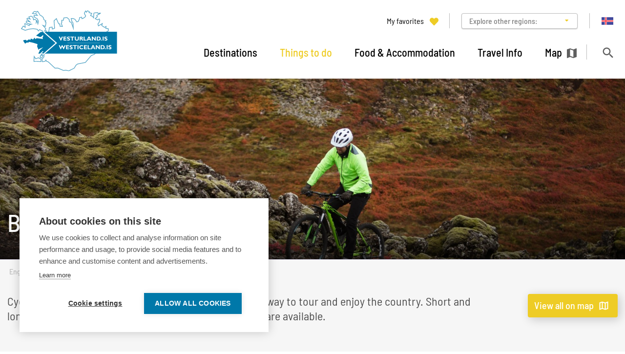

--- FILE ---
content_type: text/html; charset=UTF-8
request_url: https://www.west.is/en/experiences/tours/bicycle-tours
body_size: 7914
content:
<!DOCTYPE html>
<!--
		Stefna ehf. - Moya Vefumsjónarkerfi
		- - - - - - - - - - - - - - - - - -
		http://www.moya.is
		Moya - útgáfa 1.16.2		- - - - - - - - - - - - - - - - - -
-->
<html xmlns="http://www.w3.org/1999/xhtml" lang="en">
<head>
	<meta http-equiv="X-UA-Compatible" content="IE=edge">
	<meta name="viewport" content="width=device-width, initial-scale=1.0">
	<meta charset="UTF-8">
	<meta name="author" content="West Iceland Marketing Office" >
	<meta name="generator" content="Moya 1.16.2" >
	<meta name="theme-color" content="#352079" >
	<meta name="apple-mobile-web-app-title" content="West Iceland" >
	<meta name="application-name" content="West Iceland" >
	<meta name="msapplication-config" content="/static/themes/mas/favicon/browserconfig.xml" >
	<meta property="og:title" content="Bicycle Tours">
	<meta property="og:image" content="https://www.west.is/static/sitemap/lg/e825ec63cc2ddeed23ab7e18907412e6-580b6944-web.jpg?v=1768788869">
	<meta property="og:url" content="https://www.west.is/en/experiences/tours/bicycle-tours">
	<meta property="og:site_name" content="West Iceland">
	<meta property="og:image:width" content="1200">
	<meta property="og:image:height" content="801">
	<meta property="og:locale" content="en_US">
	<meta property="og:type" content="article">

	<title>Bicycle Tours | West Iceland</title>
	<!-- Google Tag Manager -->
	<script>(function(w,d,s,l,i){w[l]=w[l]||[];w[l].push({'gtm.start':
	new Date().getTime(),event:'gtm.js'});var f=d.getElementsByTagName(s)[0],
	j=d.createElement(s),dl=l!='dataLayer'?'&l='+l:'';j.async=true;j.src=
	'https://www.googletagmanager.com/gtm.js?id='+i+dl;f.parentNode.insertBefore(j,f);
	})(window,document,'script','dataLayer','GTM-MQ924H9');</script>
	<!-- End Google Tag Manager -->
	<link href="/static/themes/mas/theme.css?v=e66a8c457f" rel="stylesheet" media="all" type="text/css" />
	<link href="/en/feed" rel="alternate" type="application/rss+xml" title="RSS - Latest news" >
	<link href="/favicon.ico" rel="icon" type="image/x-icon" >
	<link href="/favicon.ico" rel="shortcut icon" type="image/x-icon" >
	<link href="/static/themes/mas/favicon/apple-touch-icon.png" rel="apple-touch-icon" sizes="180x180" >
	<link href="/static/themes/mas/favicon/favicon-32x32.png" rel="icon" sizes="32x32" >
	<link href="/static/themes/mas/favicon/favicon-16x16.png" rel="icon" sizes="16x16" >
	<link href="/static/themes/mas/favicon/site.webmanifest" rel="manifest" >
	<link href="/static/themes/mas/favicon/safari-pinned-tab.svg" rel="mask-icon" color="#ffffff" >
	<style type="text/css" media="screen">
		<!--
		.bannerImage {background-image:url('/static/sitemap/md/e825ec63cc2ddeed23ab7e18907412e6-580b6944-web.jpg?v=1');padding-bottom: 28.9%;}
		-->
	</style>
</head>
<body class="toy hideright has-mega-menu hasSubpageBanner" data-static-version="1768788869">
	<!-- Google Tag Manager (noscript) -->
	<noscript><iframe src="https://www.googletagmanager.com/ns.html?id=GTM-MQ924H9"
	height="0" width="0" style="display:none;visibility:hidden"></iframe></noscript>
	<!-- End Google Tag Manager (noscript) -->	
	<div id="page">
		<header>
			<a href="#contentContainer" id="skipToMain">Skip to content</a>
									<div class="contentWrap">
				<div class="logo">
					<a href="/en">
						<img src="/static/themes/mas/images/logo.svg" alt="" />
					</a>
				</div>
				<nav id="mainmenu"
					 data-moya-component="ext.mobilemenu"
					 data-clone="true"
					 data-mMenu="true"
					 data-homeButton="true"
					 data-qn="true"
					 data-qn-selector=".contentWrap"
					 aria-label="Mainmenu">
					<ul class="menu mmLevel1 " id="mmm-12"><li class="ele-destinations si level1 children first goto ord-1"><a href="/en/destinations"><span>Destinations</span></a><ul class="menu mmLevel2 " id="mmm-15"><li class="ele-nature-1 si level2 children first ord-1"><a href="/en/destinations/nature-1"><span>Nature</span></a><ul class="menu mmLevel3 " id="mmm-101"><li class="ele-hot-natural-pools si level3 first ord-1"><a href="/en/destinations/nature-1/hot-natural-pools"><span>Hot Natural Pools</span></a></li><li class="ele-waterfalls si level3 ord-2"><a href="/en/destinations/nature-1/waterfalls"><span>Waterfalls</span></a></li><li class="ele-the-highlands si level3 ord-3"><a href="/en/destinations/nature-1/the-highlands"><span>Mountains</span></a></li><li class="ele-highlights si level3 ord-4"><a href="/en/destinations/nature-1/highlights"><span>Highlights</span></a></li><li class="ele-lava-fields-and-craters si level3 last ord-5"><a href="/en/destinations/nature-1/lava-fields-and-craters"><span>Lava Fields and Craters</span></a></li></ul></li><li class="ele-towns-regions si level2 children ord-2"><a href="/en/destinations/towns-regions"><span>Towns &amp; Regions</span></a><ul class="menu mmLevel3 " id="mmm-145"><li class="ele-visit-akranes-and-hvalfjordur si level3 children first ord-1"><a href="/en/destinations/towns-regions/visit-akranes-and-hvalfjordur" target="_blank"><span>Visit Akranes and Hvalfjordur</span></a><ul class="menu mmLevel4 " id="mmm-286"><li class="ele-akranes-food-and-drink si level4 first ord-1"><a href="/en/destinations/towns-regions/visit-akranes-and-hvalfjordur/akranes-food-and-drink"><span>Acticvities in Akranes and Hvalfj&ouml;r&eth;ur</span></a></li><li class="ele-akranes-hvalfjordur-accommodation si level4 ord-2"><a href="/en/destinations/towns-regions/visit-akranes-and-hvalfjordur/akranes-hvalfjordur-accommodation"><span>Akranes Hvalfj&ouml;r&eth;ur Accommodation</span></a></li><li class="ele-akranes-hvalfjordur-food-and-drink si level4 last ord-3"><a href="/en/destinations/towns-regions/visit-akranes-and-hvalfjordur/akranes-hvalfjordur-food-and-drink"><span>Akranes Hvalfj&ouml;r&eth;ur Food and drink</span></a></li></ul></li><li class="ele-visit-borgarfjordur si level3 children ord-2"><a href="/en/destinations/towns-regions/visit-borgarfjordur" target="_blank"><span>Silver circle of Borgarfj&ouml;r&eth;ur</span></a><ul class="menu mmLevel4 " id="mmm-284"><li class="ele-activities-in-borgarfjordur si level4 first ord-1"><a href="/en/destinations/towns-regions/visit-borgarfjordur/activities-in-borgarfjordur"><span>Activities in Borgarfj&ouml;r&eth;ur</span></a></li><li class="ele-accommodation si level4 ord-2"><a href="/en/destinations/towns-regions/visit-borgarfjordur/accommodation"><span>Borgarfj&ouml;r&eth;ur Accommodation</span></a></li><li class="ele-borgarfjordur-food-and-drink si level4 last ord-3"><a href="/en/destinations/towns-regions/visit-borgarfjordur/borgarfjordur-food-and-drink"><span>Borgarfj&ouml;r&eth;ur Food and Drink</span></a></li></ul></li><li class="ele-visit-snaefellsnes si level3 children ord-3"><a href="/en/destinations/towns-regions/visit-snaefellsnes" target="_blank"><span>Visit Sn&aelig;fellsnes</span></a><ul class="menu mmLevel4 " id="mmm-278"><li class="ele-snaefellsnes-food-and-drink si level4 first last ord-1"><a href="/en/destinations/towns-regions/visit-snaefellsnes/snaefellsnes-food-and-drink"><span>Sn&aelig;fellsnes Food and Drink</span></a></li></ul></li><li class="ele-visit-dalir si level3 children ord-4"><a href="/en/destinations/towns-regions/visit-dalir"><span>Visit Dalir</span></a><ul class="menu mmLevel4 " id="mmm-285"><li class="ele-dalir-activities si level4 first ord-1"><a href="/en/destinations/towns-regions/visit-dalir/dalir-activities"><span>Things to do</span></a></li><li class="ele-dalir-hotels si level4 ord-2"><a href="/en/destinations/towns-regions/visit-dalir/dalir-hotels"><span>Dalir Accommodation</span></a></li><li class="ele-dalir-food-and-drink si level4 last ord-3"><a href="/en/destinations/towns-regions/visit-dalir/dalir-food-and-drink"><span>Dalir Food and Drink</span></a></li></ul></li><li class="ele-vestfjardaleidin si level3 ord-5"><a href="https://www.vestfjardaleidin.is/en" target="_blank"><span>Vestfjar&eth;alei&eth;in</span></a></li><li class="ele-national-parks si level3 last ord-6"><a href="/en/destinations/towns-regions/national-parks"><span>National Parks</span></a></li></ul></li><li class="ele-for-the-children si level2 children last ord-3"><a href="/en/destinations/for-the-children"><span>For the Children</span></a><ul class="menu mmLevel3 " id="mmm-97"><li class="ele-other-attractions si level3 first ord-1"><a href="/en/destinations/for-the-children/other-attractions"><span>Swimming Pools</span></a></li><li class="ele-interesting-places si level3 last ord-2"><a href="/en/destinations/for-the-children/interesting-places"><span>Interesting places</span></a></li></ul></li></ul></li><li class="ele-experiences si level1 selectedLevel1 children goto ord-2"><a href="/en/experiences"><span>Things to do</span></a><ul class="menu mmLevel2 " id="mmm-16"><li class="ele-tours si level2 selectedLevel2 children first ord-1"><a href="/en/experiences/tours"><span>Tours</span></a><ul class="menu mmLevel3 " id="mmm-283"><li class="ele-northern-ligths-tour si level3 first ord-1"><a href="/en/experiences/tours/northern-ligths-tour"><span>Northern Ligths Tour</span></a></li><li class="ele-hiking-tours-hiking si level3 ord-2"><a href="/en/experiences/tours/hiking-tours-hiking"><span>Hiking Tours - Hiking</span></a></li><li class="ele-atv-buggy-tours si level3 ord-3"><a href="/en/experiences/tours/atv-buggy-tours"><span>ATV &amp; Buggy Tours</span></a></li><li class="ele-horse-activities si level3 ord-4"><a href="/en/experiences/tours/horse-activities"><span>Horse Activities</span></a></li><li class="ele-team-building-and-incentive-tours si level3 ord-5"><a href="/en/experiences/tours/team-building-and-incentive-tours"><span>Team Building and Incentive tours</span></a></li><li class="ele-cave-exploring si level3 ord-6"><a href="/en/experiences/tours/cave-exploring"><span>Cave Exploring</span></a></li><li class="ele-whale-watching si level3 ord-7"><a href="/en/experiences/tours/whale-watching"><span>Whale Watching</span></a></li><li class="ele-boat-tours si level3 ord-8"><a href="/en/experiences/tours/boat-tours"><span>Boat Tours</span></a></li><li class="ele-kayak-tours-paddleboarding si level3 ord-9"><a href="/en/experiences/tours/kayak-tours-paddleboarding"><span>Kayak Tours / Paddleboarding</span></a></li><li class="ele-jeep-glacier-tours si level3 ord-10"><a href="/en/experiences/tours/jeep-glacier-tours"><span>Jeep- &amp; Glacier Tours</span></a></li><li class="ele-snowmobile-snowcat-tours si level3 ord-11"><a href="/en/experiences/tours/snowmobile-snowcat-tours"><span>Snowmobile &amp; Snowcat Tours</span></a></li><li class="ele-photo-tours si level3 ord-12"><a href="/en/experiences/tours/photo-tours"><span>Photo Tours</span></a></li><li class="ele-bicycle-tours si level3 selectedLevel3 last active ord-13"><a href="/en/experiences/tours/bicycle-tours"><span>Bicycle Tours</span></a></li></ul></li><li class="ele-activities si level2 children ord-2"><a href="/en/experiences/activities"><span>Activities</span></a><ul class="menu mmLevel3 " id="mmm-143"><li class="ele-cave-exploring si level3 first ord-1"><a href="/en/experiences/activities/cave-exploring"><span>Cave Exploring</span></a></li><li class="ele-geothermal-baths si level3 ord-2"><a href="/en/experiences/activities/geothermal-baths"><span>Geothermal baths</span></a></li><li class="ele-swimming-pools si level3 ord-3"><a href="/en/experiences/activities/swimming-pools"><span>Swimming Pools</span></a></li><li class="ele-wellness-spa si level3 ord-4"><a href="/en/experiences/activities/wellness-spa"><span>Wellness &amp; Spa</span></a></li><li class="ele-winter-adventure si level3 children ord-5"><a href="/en/experiences/activities/winter-adventure"><span>Winter adventure</span></a><ul class="menu mmLevel4 " id="mmm-51"><li class="ele-skiing si level4 first ord-1"><a href="/en/experiences/activities/winter-adventure/skiing"><span>Skiing</span></a></li><li class="ele-ice-climbing-and-glacier-walk si level4 last ord-2"><a href="/en/experiences/activities/winter-adventure/ice-climbing-and-glacier-walk"><span>Ice Climbing and Glacier walk</span></a></li></ul></li><li class="ele-bird-watching si level3 ord-6"><a href="/en/experiences/activities/bird-watching"><span>Bird Watching</span></a></li><li class="ele-golf-courses si level3 ord-7"><a href="/en/experiences/activities/golf-courses"><span>Golf Courses</span></a></li><li class="ele-family-fun-parks si level3 ord-8"><a href="/en/experiences/activities/family-fun-parks"><span>Family &amp; Fun Parks</span></a></li><li class="ele-bicycle-rentals si level3 ord-9"><a href="/en/experiences/activities/bicycle-rentals"><span>Bicycle Rentals</span></a></li><li class="ele-dog-sledding si level3 ord-10"><a href="/en/experiences/activities/dog-sledding"><span>Dog sledding</span></a></li><li class="ele-mini-zoo-open-farm si level3 ord-11"><a href="/en/experiences/activities/mini-zoo-open-farm"><span>Mini-Zoo &amp; Open farm</span></a></li><li class="ele-seal-watching si level3 ord-12"><a href="/en/experiences/activities/seal-watching"><span>Seal Watching</span></a></li><li class="ele-shopping si level3 last ord-13"><a href="/en/experiences/activities/shopping"><span>Shopping</span></a></li></ul></li><li class="ele-culture-heritage si level2 children ord-3"><a href="/en/experiences/culture-heritage"><span>Culture &amp; Heritage</span></a><ul class="menu mmLevel3 " id="mmm-144"><li class="ele-museums si level3 first ord-1"><a href="/en/experiences/culture-heritage/museums"><span>Museums</span></a></li><li class="ele-exhibitions si level3 ord-2"><a href="/en/experiences/culture-heritage/exhibitions"><span>Exhibitions</span></a></li><li class="ele-history-and-culture si level3 ord-3"><a href="/en/experiences/culture-heritage/history-and-culture"><span>History and Culture</span></a></li><li class="ele-cultural-centres si level3 ord-4"><a href="/en/experiences/culture-heritage/cultural-centres"><span>Cultural Centres</span></a></li><li class="ele-saga-heritage si level3 ord-5"><a href="/en/experiences/culture-heritage/saga-heritage"><span>Saga &amp; Heritage</span></a></li><li class="ele-crafts-design si level3 last ord-6"><a href="/en/experiences/culture-heritage/crafts-design"><span>Crafts &amp; Design</span></a></li></ul></li><li class="ele-solar-eclipse-2026 si level2 ord-4"><a href="/en/experiences/solar-eclipse-2026"><span>Solar Eclipse 2026</span></a></li><li class="ele-activities-for-kids si level2 ord-5"><a href="/en/experiences/activities-for-kids"><span>Activities for kids</span></a></li><li class="ele-travel-agency si level2 children ord-6"><a href="/en/experiences/travel-agency"><span>Travel Agency</span></a><ul class="menu mmLevel3 " id="mmm-22"><li class="ele-day-tour-provider si level3 first last ord-1"><a href="/en/experiences/travel-agency/day-tour-provider"><span>Day Tour Provider</span></a></li></ul></li><li class="ele-events si level2 ord-7"><a href="https://www.west.is/en/events-in-west-iceland" target="_blank"><span>Events</span></a></li><li class="ele-saga-culture-and-art si level2 ord-8"><a href="/en/experiences/saga-culture-and-art"><span>Saga, Culture and Art</span></a></li><li class="ele-walking-trails si level2 last ord-9"><a href="/en/experiences/walking-trails"><span>Walking trails</span></a></li></ul></li><li class="ele-food-accommodation si level1 children goto ord-3"><a href="/en/food-accommodation"><span>Food &amp; Accommodation</span></a><ul class="menu mmLevel2 " id="mmm-17"><li class="ele-accommodation si level2 children first ord-1"><a href="/en/food-accommodation/accommodation"><span>Accommodation</span></a><ul class="menu mmLevel3 " id="mmm-146"><li class="ele-hotels si level3 first ord-1"><a href="/en/food-accommodation/accommodation/hotels"><span>Hotels</span></a></li><li class="ele-guesthouses si level3 ord-2"><a href="/en/food-accommodation/accommodation/guesthouses"><span>Guesthouses</span></a></li><li class="ele-cottages si level3 ord-3"><a href="/en/food-accommodation/accommodation/cottages"><span>Cottages</span></a></li><li class="ele-apartments si level3 ord-4"><a href="/en/food-accommodation/accommodation/apartments"><span>Apartments</span></a></li><li class="ele-hostels si level3 ord-5"><a href="/en/food-accommodation/accommodation/hostels"><span>Hostels</span></a></li><li class="ele-bed-breakfast si level3 ord-6"><a href="/en/food-accommodation/accommodation/bed-breakfast"><span>Bed &amp; Breakfast</span></a></li><li class="ele-camper-winter-service si level3 last ord-7"><a href="/en/food-accommodation/accommodation/camper-winter-service"><span>Camper winter service</span></a></li></ul></li><li class="ele-food-and-drink si level2 children ord-2"><a href="/en/food-accommodation/food-and-drink"><span>Food and drink</span></a><ul class="menu mmLevel3 " id="mmm-343"><li class="ele-restaurants si level3 first ord-1"><a href="/en/food-accommodation/food-and-drink/restaurants"><span>Restaurants</span></a></li><li class="ele-cafes si level3 ord-2"><a href="/en/food-accommodation/food-and-drink/cafes"><span>Caf&eacute;s</span></a></li><li class="ele-farm-food-direct si level3 ord-3"><a href="/en/food-accommodation/food-and-drink/farm-food-direct"><span>Farm food direct</span></a></li><li class="ele-pubs-clubs si level3 ord-4"><a href="/en/food-accommodation/food-and-drink/pubs-clubs"><span>Pubs &amp; Clubs </span></a></li><li class="ele-take-away si level3 last ord-5"><a href="/en/food-accommodation/food-and-drink/take-away"><span>Take away</span></a></li></ul></li><li class="ele-camping si level2 children last ord-3"><a href="/en/food-accommodation/camping"><span>Camping</span></a><ul class="menu mmLevel3 " id="mmm-41"><li class="ele-camping si level3 first ord-1"><a href="/en/food-accommodation/camping/camping"><span>Camping</span></a></li><li class="ele-camper-winter-service si level3 ord-2"><a href="/en/food-accommodation/camping/camper-winter-service"><span> Camper winter service</span></a></li><li class="ele-glamping si level3 ord-3"><a href="/en/food-accommodation/camping/glamping"><span>Glamping</span></a></li><li class="ele-sleeping-bag-accommodation si level3 last ord-4"><a href="/en/food-accommodation/camping/sleeping-bag-accommodation"><span>Sleeping bag accommodation</span></a></li></ul></li></ul></li><li class="ele-travel-info si level1 children goto ord-4"><a href="/en/travel-info"><span>Travel Info</span></a><ul class="menu mmLevel2 " id="mmm-18"><li class="ele-tours si level2 children first goto ord-1"><a href="/en/travel-info/tours"><span>Tours</span></a><ul class="menu mmLevel3 " id="mmm-325"><li class="ele-day-tours si level3 first ord-1"><a href="/en/travel-info/tours/day-tours"><span>Day Tours</span></a></li><li class="ele-travel-agency si level3 ord-2"><a href="/en/travel-info/tours/travel-agency"><span>Travel Agency</span></a></li><li class="ele-luxury-tours si level3 last ord-3"><a href="/en/travel-info/tours/luxury-tours"><span>Luxury Tours</span></a></li></ul></li><li class="ele-practical-information si level2 children goto ord-2"><a href="/en/travel-info/practical-information"><span>Practical Information</span></a><ul class="menu mmLevel3 " id="mmm-326"><li class="ele-visitor-centres si level3 first ord-1"><a href="/en/travel-info/practical-information/visitor-centres"><span>Visitor Centres</span></a></li><li class="ele-tourist-information-centres si level3 ord-2"><a href="/en/travel-info/practical-information/tourist-information-centres"><span>Tourist Information Centres</span></a></li><li class="ele-charging-station si level3 ord-3"><a href="/en/travel-info/practical-information/charging-station"><span>Charging stations</span></a></li><li class="ele-public-toilets-on-the-snaefellsnes-peninsula si level3 last ord-4"><a href="/en/travel-info/practical-information/public-toilets-on-the-snaefellsnes-peninsula"><span>Public Toilets on the Sn&aelig;fellsnes Peninsula</span></a></li></ul></li><li class="ele-how-to-get-around si level2 children last goto ord-3"><a href="/en/travel-info/how-to-get-around"><span>How to Get Around</span></a><ul class="menu mmLevel3 " id="mmm-327"><li class="ele-public-transportation si level3 children first last ord-1"><a href="/en/travel-info/how-to-get-around/public-transportation"><span>Public Transportation</span></a><ul class="menu mmLevel4 " id="mmm-47"><li class="ele-bus-tours si level4 first ord-1"><a href="/en/travel-info/how-to-get-around/public-transportation/bus-tours"><span>Bus tours</span></a></li><li class="ele-ferries si level4 last ord-2"><a href="/en/travel-info/how-to-get-around/public-transportation/ferries"><span>Ferries</span></a></li></ul></li></ul></li></ul></li><li class="ele-map mapIcon si level1 last ord-5"><a href="/en/map"><span>Map</span></a></li></ul>				</nav>
				<button id="searchToggle"
						class="hidden-sm hidden-xs"
						aria-label="Toggle search"
						aria-haspopup="true"
						aria-controls="searchForm">
				</button>
			</div>

			<button id="mainmenuToggle"
					aria-label="Open/close menu"
					aria-haspopup="true"
					aria-controls="mainmenu">
				<span class="first"></span>
				<span class="middle"></span>
				<span class="last"></span>
			</button>

			<div id="qn">
				<div class="contentWrap">
					<div class="qn__favorites">
	<a href="/en/my-favorites"><span>My favorites</span></a>
</div>
<div class="qn__regions">
	<ul class="qn__regions-list">
		<li class="qn__regions-title">
			<span class="arrow">Explore other regions:</span>
		</li>
					<li>
				<a href="https://www.northiceland.is" target="_blank">North</a>
			</li>
					<li>
				<a href="https://www.east.is" target="_blank">East</a>
			</li>
					<li>
				<a href="https://www.south.is" target="_blank">South</a>
			</li>
					<li>
				<a href="https://www.visitreykjanes.is" target="_blank">Reykjanes</a>
			</li>
					<li>
				<a href="https://www.west.is" target="_blank">West</a>
			</li>
					<li>
				<a href="https://www.westfjords.is" target="_blank">Westfjords</a>
			</li>
					<li>
				<a href="https://visitreykjavik.is/" target="_blank">Reykjavik</a>
			</li>
			</ul>
</div>
<div class="qn__divisions">
	
<div id="divisions" class="box">
	
        <div class="boxText">
		<ul class="menu"><li class="is"><a href="/is"><span>Íslenska</span></a></li><li class="en selected"><a href="/en"><span>English</span></a></li><li class="afangastadaaaetlun"><a href="/afangastadaaaetlun"><span>Áfangastaðaáætlun 2024</span></a></li></ul>
	</div>
</div>
</div>
				</div>
			</div>

			<div class="searchDrop">
				<button id="searchClose"
						aria-label="templateSearchClose"
						aria-controls="searchForm">
				</button>
				<div class="searchFormWrap">
					<form id="searchForm" name="searchForm" method="get" action="/en/moya/search/index/search" class="search__autocomplete">
<div id="elm_q" class="elm_text elm"><label for="q" class="noscreen optional">Search West Iceland</label>

<span class="lmnt"><input type="text" name="q" id="q" value="" placeholder="Search West Iceland..." class="text searchQ"></span></div>
<div id="elm_submit" class="elm_submit elm">
<input type="submit" id="searchSubmit" value="Search"></div></form>				</div>
				<div class="travelSearch__box">
					<div class="contentWrap travelSearch"><p>Or try searching by Category and/or Location</p>
<form class="travelSearch__form" method="get" action="/en/moya/toy/travelSearch">
<div id="elm_category" class="elm elm_Category eType_select"><label for="category" class="optional">Find</label>

<span class="lmnt"><select name="category" id="category" class="select ">
    <option value="" label="Everything">Everything</option>
    <option value="accommodation" label="Accommodation">Accommodation</option>
    <option value="activities" label="Activities">Activities</option>
    <option value="camping" label="Camping">Camping</option>
    <option value="culture-heritage" label="Culture &amp; Heritage">Culture &amp; Heritage</option>
    <option value="destinations" label="Destinations">Destinations</option>
    <option value="food-accommodation" label="Food &amp; Accommodation">Food &amp; Accommodation</option>
    <option value="food-and-drink" label="Food and drink">Food and drink</option>
    <option value="for-the-children" label="For the Children">For the Children</option>
    <option value="how-to-get-around" label="How to Get Around">How to Get Around</option>
    <option value="nature-1" label="Nature">Nature</option>
    <option value="practical-information" label="Practical Information">Practical Information</option>
    <option value="experiences" label="Things to do">Things to do</option>
    <option value="tours" label="Tours">Tours</option>
    <option value="travel-agency" label="Travel Agency">Travel Agency</option>
</select></span></div>
<div id="elm_location" class="elm elm_Location eType_select"><label for="location" class="optional">Close to</label>

<span class="lmnt"><select name="location" id="location" class="select ">
    <option value="" label="Anywhere">Anywhere</option>
    <option value="akranes" label="Akranes">Akranes</option>
    <option value="bifrost" label="Bifrost Borgarfjord">Bifrost Borgarfjord</option>
    <option value="borgarnes" label="Borgarnes">Borgarnes</option>
    <option value="budardalur" label="Búðardalur">Búðardalur</option>
    <option value="grundarfjordur" label="Grundarfjordur ">Grundarfjordur </option>
    <option value="hellissandur-rif" label="Hellissandur ">Hellissandur </option>
    <option value="hvanneyri" label="Hvanneyri in Borgarfjordur">Hvanneyri in Borgarfjordur</option>
    <option value="olafsvik" label="Olafsvik in Snaefellsnes peninsula">Olafsvik in Snaefellsnes peninsula</option>
    <option value="stykkisholmur" label="Stykkisholmur ">Stykkisholmur </option>
    <option value="reykholt-i-borgarfirdi" label="Reykholt í Borgarfjord">Reykholt í Borgarfjord</option>
    <option value="rif" label="Rif at Snaefellsnes peninsula. ">Rif at Snaefellsnes peninsula. </option>
</select></span></div>
<div class="elm_controls elm">
<input type="submit" name="searchBtn" id="searchBtn" value="Search" class="btn btn-outline-primary"></div></form></div>
				</div>
			</div>

							<div id="banner">
					<div class="bannerWrap">
						<div class="subpage__banner">
	<div class="image">
		<div class="bannerImage"></div>
	</div>
	<div class="content">
		<div class="contentWrap">
			<h1>Bicycle Tours</h1>
		</div>
			</div>
</div>
					</div>
				</div>
					</header>

				<nav id="breadcrumbsWrap" aria-label="Breadcrumbs">
			<div class="contentWrap">
				
<div id="breadcrumbs" class="box">
	
        <div class="boxText">
		<a href="/en" class="first">English</a><span class="sep">/</span><a href="/en/experiences">Things to do</a><span class="sep">/</span><a href="/en/experiences/tours">Tours</a><span class="sep">/</span><a href="/en/experiences/tours/bicycle-tours" class="last">Bicycle Tours</a>
	</div>
</div>			</div>
		</nav>
				<div id="contentContainer" tabindex="-1">
							<div class="contentWrap">
				
				<div class="row">
					<main id="main">
																											
<div class="sitemap__intro hasSide">
		<div class="intro entryContent">
		<p>Cycling is an inexpensive, exhilarating and earth friendly way to tour and enjoy the country. Short and long term bicycle rentals as well as guided biclycle tours are available.</p>
	</div>
				<div class="side">
			<a href="/en/map#bicycle-tours" class="btn btn-primary map">View all on map</a>

		</div>
	</div>
							<div id="toy" class="box"><div class="boxText"><div class="card card__horizontal toy__cards">
			<div class="card__item hasImage">
			<a href="/en/service/the-cave" aria-labelledby="card__horizontal-94" class="more"></a>
				<div class="left">
													<div class="image">
					<span>
						<img src="https://res.cloudinary.com/itb-database/image/upload/s--SUCrP0JC--/c_fill,dpr_auto,f_auto,h_600,q_auto:eco,w_800/v1/ServiceProviders/601d0feec6c640bf0a4ab50ee3895d3c" alt="">
					</span>
				</div>
													<button
					data-type="toyService"
					data-id="94"
					data-category="248"
					data-add="Add to favorites"
					data-remove="Remove from favorites"
					aria-label="Add to favorites"
					class="toggleFavorite">
				</button>
					</div>
		<div class="right">
		<div class="content">
						<div class="title" id="card__horizontal-94">The Cave</div>
			<div class="description">Hailed as the mightiest of Iceland's caves, its diversity and grandeur is unrivalled. This makes for an experience not to be forgotten. Just shy of 1600 meters / 5250ft, the cave features amazing colours and lava formations that lurk in the depths of the earth.
We offer a family friendly tour that all generations can enjoy, thanks to our all new signature walkway and feature lighting. For those who desire more physical activity we offer a half day tour to the caves end. 
Caves are often dark, tight and uninviting places; how ever this is not the case in Víðgelmir lava cave. What used to be slow traveled rugged terrain is now easy and enjoyable. Leading from one great hall to the next our path is lit slightly flowing through this magical underworld.</div>
							<div class="moreLinkWrapper">
											<div class="moreText">View</div>
																<div class="moreArrow"></div>
									</div>
					</div>
	</div>
</div>
	</div>
<section class="accordion toy__other">
	<h2>Other (1)</h2>
	<table class="table1">
		<tbody>
					<tr>
				<td>Berserkir &amp; Valkyrjur</td>
				<td>Birkilundur 50</td>
				<td>341 Stykkishólmur</td>
				<td>820 0508</td>
			</tr>
				</tbody>
	</table>
</section>
</div>
</div>
						
					</main>

									</div>
			</div>
					
		</div>

	</div>
	<footer>
			<div id="box_footer_20" class="box box_footer box_ord_1 first"><div class="contentWrap"><div class="boxText"><div class="moya__footer mas"><div class="row">
	<div class="footer__col footer__info">
		<div class="title">Visit West Iceland</div>
		<div class="address">
			<ul class="menu">
				<li>Bjarnarbraut 8</li>
				<li>310 Borgarnes</li>
				<li>ICELAND</li>
			</ul>
		</div>
				<div class="email"><a href="mailto:info@west.is">info@west.is</a></div>
					</div>
	<div class="footer__col footer__social">
		<div class="title">Follow us</div>
		    <p class="socialWrap">
                    <a class="social" href="https://www.facebook.com/westiceland" target="_blank" aria-label="Facebook"></a>
                    <a class="social" href="https://twitter.com/WestIceland" target="_blank" aria-label="Twitter"></a>
                    <a class="social" href="https://www.youtube.com/channel/UClTgcBRwvdK-WPoNX4RfN5g" target="_blank" aria-label="Youtube"></a>
                    <a class="social" href="https://www.instagram.com/westiceland/" target="_blank" aria-label="Instagram"></a>
            </p>
	</div>
	<div class="footer__col footer__content1">
		<div class="title">About</div>
		<ul>
<li><a class="special" href="https://www.west.is/en/travel-trade" target="_blank" rel="noopener">Travel trade</a></li>
<li><a href="mailto:info@west.is">Contact Us</a></li>
</ul>
	</div>
	<div class="footer__col footer__content2">
		<div class="title">Other sites</div>
		<ul>
<li><a href="https://www.south.is/" target="_blank" rel="noopener">south.is</a></li>
<li><a href="https://www.east.is/en" target="_blank" rel="noopener">east.is</a></li>
<li><a href="https://www.northiceland.is/" target="_blank" rel="noopener">northiceland.is</a></li>
<li><a href="https://visitreykjavik.is/" target="_blank" rel="noopener">visitreykjavik.is</a></li>
<li><a href="https://www.westfjords.is/" target="_blank" rel="noopener">westfjords.is</a></li>
<li><a href="https://visiticeland.com/" target="_blank" rel="noopener">visiticeland.com</a></li>
<li><a href="https://www.visitreykjanes.is/en" target="_blank" rel="noopener">visitreykjanes.is</a></li>
<li><a href="https://www.covid.is/english" target="_blank" rel="noopener">covid19.is</a></li>
</ul>
	</div>
</div></div>
</div>
</div>
</div>
<div id="box_tiny_21" class="box box_tiny box_ord_2 last footer__policy"><div class="contentWrap"><div class="boxText"><div class="entryContent">
	<div class="flex-row">
<div class="flex-column flex-width-desktop-auto flex-width-tablet-auto flex-width-mobile-100">Members of Visit west Iceland have all the requered permits that are needed in tourism in Iceland and they take part in the joint marketing affairs for the region</div>
<div class="flex-column flex-width-desktop-auto flex-width-tablet-auto flex-width-mobile-100">Privacy policy</div>
</div></div></div>
</div>
</div>
	</footer>

		<script src="//ajax.googleapis.com/ajax/libs/jquery/1.11.1/jquery.min.js"></script>
	<script src="//ajax.googleapis.com/ajax/libs/jqueryui/1.11.2/jquery-ui.min.js"></script>
		<script type="text/javascript" src="/_moya/javascripts/dist/bundle.min.js?v=1768788869"></script>	<script src="/static/themes/mas/js/moya.min.js?v=b149b77138"></script>
	<script src="/static/themes/mas/js/site.min.js?v=921a650ffc"></script>
	
<script type="text/javascript">
<!--//--><![CDATA[//><!--
moya.division = 'en';
moya.lang = 'en';
moya.fancybox.init();
$(function() { $("a.fancybox").fancybox({ helpers:{ title:{ type:"inside" },media:true },openEffect:"elastic",closeEffect:"elastic" }); });
$(function() { $("a.slideshow").fancybox({ helpers:{ title:{ type:"inside" },buttons:true,media:true },openEffect:"elastic",closeEffect:"elastic",playSpeed:4000,prevEffect:"none",nextEffect:"none",closeBtn:false }); });
$(function() { $("img.responsive").responsiveImg(); });

//--><!]]>
</script>

</body>
</html>
